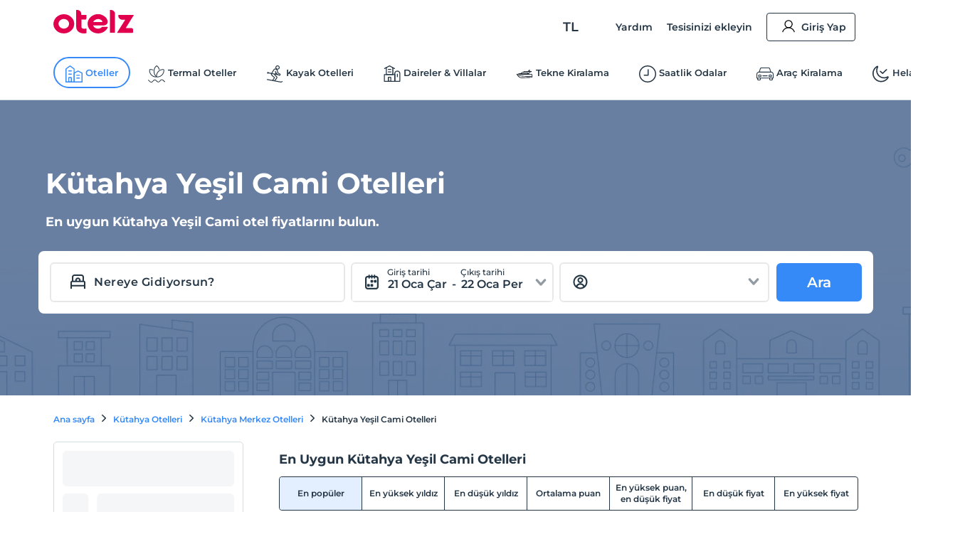

--- FILE ---
content_type: image/svg+xml
request_url: https://edge-cdn.otelz.com/app/icons/icon-filter-black.svg
body_size: 543
content:
<svg width="24" height="24" viewBox="0 0 24 24" xmlns="http://www.w3.org/2000/svg">
    <path d="M20.591 3.588a1.552 1.552 0 0 0-1.381-.838H4.81c-.583 0-1.117.322-1.382.838a1.52 1.52 0 0 0 .142 1.615l6.09 8.011v7.504c0 .584.336 1.116.863 1.373.521.255 1.142.2 1.61-.143l1.598-1.174c.393-.288.626-.744.626-1.23v-6.33l6.091-8.01a1.518 1.518 0 0 0 .143-1.616zm-1.336.708-6.245 8.212a.75.75 0 0 0-.153.454v6.582c0 .006-.004.014-.013.021l-1.599 1.174a.064.064 0 0 1-.064.004c-.014-.007-.02-.017-.02-.025v-7.756a.75.75 0 0 0-.154-.454L4.764 4.296c-.005-.008-.006-.015-.002-.022.006-.013.025-.024.047-.024h14.4c.023 0 .041.01.048.024.004.007.003.014-.002.021z" fill="#243645" fill-rule="nonzero" stroke="#243645"/>
</svg>


--- FILE ---
content_type: image/svg+xml
request_url: https://edge-cdn.otelz.com/app/icons/icon-sort.svg
body_size: 392
content:
<svg width="24" height="25" viewBox="0 0 24 25" xmlns="http://www.w3.org/2000/svg">
    <g fill="#243645" fill-rule="nonzero" stroke="#243645">
        <path d="M6.368 4.12a.73.73 0 0 1 .616.205l.533.512.198.19c.13.125.251.244.341.333.59.585 2.172 2.2 3.041 3.158a.758.758 0 0 1 .198.743.743.743 0 0 1-.555.53.726.726 0 0 1-.715-.246 108.63 108.63 0 0 0-2.82-2.929v13.51a.752.752 0 0 1-.363.657.727.727 0 0 1-.747 0 .751.751 0 0 1-.364-.654V6.616l-.24.24c-.649.655-1.875 1.913-2.573 2.681a.73.73 0 0 1-1.277-.276.753.753 0 0 1 .19-.735c.774-.852 2.097-2.21 2.803-2.92l.246-.246c.315-.312 1.024-.986 1.073-1.035a.732.732 0 0 1 .415-.204zM17.088 4.114c.2-.002.394.078.534.223.14.144.217.34.213.537v13.514c.514-.512 2.011-2.041 2.818-2.926a.733.733 0 0 1 1.278.276.752.752 0 0 1-.19.735c-.88.965-2.463 2.581-3.054 3.166-.315.312-1.026.986-1.074 1.033a.73.73 0 0 1-1.033.001c-.05-.048-.76-.722-1.075-1.034-.591-.585-2.175-2.2-3.053-3.164a.758.758 0 0 1-.152-.786.733.733 0 0 1 1.232-.235c.812.892 2.31 2.422 2.825 2.934V4.878a.756.756 0 0 1 .207-.535.734.734 0 0 1 .524-.23z"/>
    </g>
</svg>
